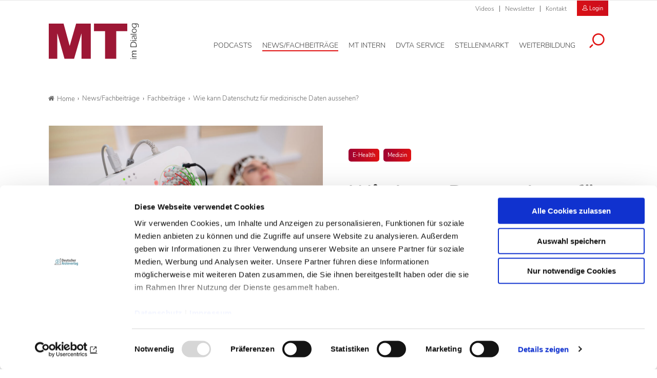

--- FILE ---
content_type: text/html; charset=utf-8
request_url: https://www.mtdialog.de/artikel/wie-kann-datenschutz-fuer-medizinische-daten-aussehen
body_size: 15206
content:
<!DOCTYPE html>
<html dir="ltr" lang="de-DE">
<head>

<meta charset="utf-8">
<!-- 
	- - - - - - - - - - - - - - - - - - - - - - - - - - - - - - - - - - - - - - - - - - - - - - - - - - - - -
	
	                                                   .:/+//-`        `-:/++/:`
	                                                `+yhhhhhhhhy+-  `:oyhhhhhhhhs:
	                                               .yhhhhhhhhhhhhhs+yhhhhhhhhhhhhh+
	yMMMMMN`  +MMMMMy   dMMMMM` dMMMMMMMMMMMMMd    shhhhhhhhhhhhhhhhhhhhhhhhhhhhhhh-
	 yMMMMN`  +MMMMMy   dMMMMm` dMMMMMMMMMMMMMd    hhhhhhhhhhhhhhhhhhhhhhhhhhhhhhhh/
	 .NMMMMo  dMMMMMM. -MMMMM/  dMMMMd             yhhhhhhhhhhhhhhhhhhhhhhhhhhhhhhh:
	  oMMMMN`-MMMMMMMs yMMMMm   dMMMMs             :hhhhhhhhhhhhhhhhhhhhhhhhhhhhhhs`
	  `mMMMMoyMMMMMMMN-MMMMM/   dMMMMNmmmmm+        /hhhhhhhhhhhhhhhhhhhhhhhhhhhhy.
	   /MMMMNNMMMsMMMMNMMMMd    dMMMMMMMMMM+         :yhhhhhhhhhhhhhhhhhhhhhhhhho`
	    dMMMMMMMN`dMMMMMMMM:    dMMMMh                .ohhhhhhhhhhhhhhhhhhhhhhy:`
	    -MMMMMMMy /MMMMMMMd     dMMMMs                  -shhhhhhhhhhhhhhhhhhy+`
	     yMMMMMM: `NMMMMMM:     dMMMMNddddddddy          `-ohhhhhhhhhhhhhhy+.
	     .NMMMMm   sMMMMMh      dMMMMMMMMMMMMMd            `-oyhhhhhhhhhy/.
	                                                          -oyhhhhhs/`
	                                                            .+yhs:`
	                                                              .:.
	           MMMMMMMMMMMMMMMM :NMMMMo   .mMMMMh` sMMMMMMMMMMMNd      hNMMMMMMMNdo    MMMMMMMMMMMMMs
	           mmmmmMMMMMNmmmmm  /MMMMM: `hMMMMd`  sMMMMMmmmmMMMMMs   MMMMMmdmNMMMMd   mmmmmNMMMMMMMs
	                dMMMMs        +MMMMN.sMMMMd.   sMMMMd    oMMMMM :MMMMM/`  -mMMMMs     -odMMMMNdo.
	                dMMMMo         oMMMMmMMMMm.    sMMMMd    oMMMMM +MMMMM     yMMMMd    yMMMMMMMd/`
	                dMMMMo          sMMMMMMMN.     sMMMMMmmmNMMMMN  +MMMMM     yMMMMd    -dMNmNMMMMd.
	                dMMMMo           yMMMMMN-      sMMMMMMMMMMNmy   +MMMMM     yMMMMd          hMMMMh
	                dMMMMo            MMMMMo       sMMMMm           /MMMMM.    dMMMMh  hhhhs   sMMMMN
	                dMMMMo            MMMMM+       sMMMMd           `mMMMMms+odMMMMM:  MMMMMy+sMMMMMs
	                dMMMMo            MMMMM+       sMMMMd            `yMMMMMMMMMMMm:   /mMMMMMMMMMNs
	                dMMMMo            MMMMM+       sMMMMd              .+ydmmmmho-      /sdmmmmmdy+`
	
	
	
	Auch unter der Haube geht’s bei uns mit Leidenschaft zu.
	© SCHAFFRATH ⋅|⋅ Deine TYPO3-Agentur ⋅|⋅ www.schaffrath.de/digital
	
	✔erfahren  ✔agil  ✔zertifiziert  ✔partnerschaftlich
	
	- - - - - - - - - - - - - - - - - - - - - - - - - - - - - - - - - - - - - - - - - - - - - - - - - - - - -

	This website is powered by TYPO3 - inspiring people to share!
	TYPO3 is a free open source Content Management Framework initially created by Kasper Skaarhoj and licensed under GNU/GPL.
	TYPO3 is copyright 1998-2026 of Kasper Skaarhoj. Extensions are copyright of their respective owners.
	Information and contribution at https://typo3.org/
-->


<link rel="shortcut icon" href="/typo3conf/ext/lns_sitepackage_mta/Resources/Public/Images/favicon.ico" type="image/vnd.microsoft.icon">
<title>Wie kann Datenschutz für medizinische Daten aussehen? - MT-Dialog</title>
<meta name="generator" content="TYPO3 CMS" />
<meta name="description" content="Beim Projekt „NEMO“ werden Anonymisierungsverfahren für medizinische Daten am Beispiel des Elektroenzephalogramms (EEG) erforscht." />
<meta name="keywords" content="EEG, Elektroenzephalogramm, NEMO, Nicht-Identifizierbarkeit von EEG-Daten und vergleichbaren Sensorsignalen aus medizinischer Versorgung für Open Science, Datenschutz, DSGVO, Datennutzung" />
<meta name="viewport" content="width=device-width, initial-scale=1.0001, minimum-scale=1.0001, maximum-scale=2.0001, user-scalable=yes" />
<meta name="robots" content="index, follow" />
<meta property="og:site_name" content="Fachzeitschrift für Medizinische Technologinnen &amp; Technologen" />
<meta property="og:title" content="Wie kann Datenschutz für medizinische Daten aussehen?" />
<meta property="og:type" content="article" />
<meta property="og:updated_time" content="2023-05-11T09:40:02+02:00" />
<meta property="og:description" content="Beim Projekt „NEMO“ werden Anonymisierungsverfahren für medizinische Daten am Beispiel des Elektroenzephalogramms (EEG) erforscht." />
<meta property="og:image" content="https://www.mtdialog.de/typo3conf/ext/lns_sitepackage_mta/Resources/Public/Images/socialmedia-placeholder-facebook.jpg" />
<meta name="twitter:title" content="Wie kann Datenschutz für medizinische Daten aussehen?" />
<meta name="twitter:description" content="Beim Projekt „NEMO“ werden Anonymisierungsverfahren für medizinische Daten am Beispiel des Elektroenzephalogramms (EEG) erforscht." />
<meta name="twitter:card" content="summary" />
<meta name="twitter:image" content="https://www.mtdialog.de/typo3conf/ext/lns_sitepackage_mta/Resources/Public/Images/socialmedia-placeholder-twitter.jpg" />
<meta name="twitter:type" content="article" />
<meta name="format-detection" content="telephone=no" />


<link rel="stylesheet" type="text/css" href="/typo3conf/ext/lns_sitepackage_mta/Resources/Public/Styles/Vendor/icon-fonts/font-awesome/5.11.2/all.css?1767364454" media="all">
<link rel="stylesheet" type="text/css" href="/typo3conf/ext/lns_sitepackage_mta/Resources/Public/Styles/Vendor/icon-fonts/font-icons/font-icons.css?1767364453" media="all">
<link rel="stylesheet" type="text/css" href="/typo3temp/assets/compressed/merged-9b4e933a51442ef3a1e8b45ce567f232-4866df3b3053574a45215a54425eba07.css?1767598834" media="all">


<script src="https://consent.cookiebot.com/uc.js?cbid=f469906c-11f7-4f01-a5ee-523c4c227d30&amp;blockingmode=auto&amp;culture=DE" type="text/javascript" async="async"></script>

<script>
/*<![CDATA[*/
/*cookie-consent*/
var tt = 'tm', tracking = false;
 /* Google tags */
function trackingInit() {  if (!tracking) {    var tm = document.createElement('script');    tm.src = 'https://www.googletagmanager.com/gtag/js?id=G-ZHQCRX2MND';    tm.async = true;    tm.defer = true;    document.head.appendChild(tm);    window.dataLayer = window.dataLayer || [];    function gtag(){dataLayer.push(arguments);}    gtag('js', new Date());    gtag('config', 'G-ZHQCRX2MND', { 'anonymize_ip': true });    tracking = true;  }}
window.addEventListener('CookiebotOnLoad', function() {  window.CookieConsent.mutateEventListeners = false;});function setConsent() {  if (typeof Cookiebot != 'undefined'  && Cookiebot.consent.statistics) {trackingInit();  }}window.addEventListener('CookiebotOnAccept', setConsent);setConsent()

/*]]>*/
</script>

<script data-cookieconsent="ignore" src="/typo3conf/ext/lns_sitepackage_mta/Resources/Public/Vendor/Jquery/jquery-2.2.2.min.js"></script>            <!-- Facebook Pixel Code -->
            <script type="text/plain" id="fb-track" data-cookieconsent="marketing">
                !function(f,b,e,v,n,t,s)
                {if(f.fbq)return;n=f.fbq=function(){n.callMethod?
                n.callMethod.apply(n,arguments):n.queue.push(arguments)};
                if(!f._fbq)f._fbq=n;n.push=n;n.loaded=!0;n.version='2.0';
                n.queue=[];t=b.createElement(e);t.async=!0;
                t.src=v;s=b.getElementsByTagName(e)[0];
                s.parentNode.insertBefore(t,s)}(window, document, 'script',
                'https://connect.facebook.net/en_US/fbevents.js');
                fbq('init', '1182073976291220');
                fbq('track', 'PageView');
            <!-- Block A -->
                if ((window.location.pathname.indexOf('/stellenmarkt') === 0) ||
                  (window.location.pathname.indexOf('/mt-next-steps') === 0) ||
                  (window.location.pathname === '/service/registrierung') ||
                  (window.location.pathname === '/service/registrierung/abonnement')) {
                  fbq('track', 'ViewContent');
                }
            <!-- Block B -->
                if (window.location.pathname === '/service/registrierung') {
                  if (document.querySelector('.message-0')) {
                    fbq('track', 'CompleteRegistration');
                  }
                }
            <!-- Block C -->
                if (window.location.pathname === '/service/kontakt/bestaetigung-der-kontaktanfrage') {
                  fbq('track', 'Lead');
                }
            <!-- Block D -->
                let iframe = document.getElementById('guestooFrame');
                if (iframe) {
                  iframe.addEventListener('load', function () {
                    let iframeDocument = iframe.contentDocument || iframe.contentWindow.document;
                    let button = iframeDocument.querySelector('button.frame-registerButton');
                    if (button) {
                      button.addEventListener('click', function () {
                        fbq('track', 'Schedule');
                      });
                    }
                  });
                }
            </script>
            <!-- End Facebook Pixel Code -->
<link rel="canonical" href="https://www.mtdialog.de/news/artikel/wie-kann-datenschutz-fuer-medizinische-daten-aussehen"/>
</head>
<body class=" subpage "> 

    <!-- Superbanner --><ins class="asm_async_creative" style="margin: 0 auto;max-width:728px;" data-asm-cdn="cdn.adspirit.de" data-asm-host="daev.adspirit.de"  data-asm-params="pid=274&gdpr_consent=[consentstring]"></ins><script src="//cdn.adspirit.de/adasync.min.js" async type="text/javascript"></script><!--
<ins class="reklame width-300 mobile" style="margin: 10px auto;" data-asm-params="pid=277"></ins>
--><amp-ad width=728 height=90 type="adspirit" data-asm-params="pid=274&amp;ord=[timestamp]&amp;gdpr_consent=[consentstring]" data-asm-host="daev.adspirit.de"></amp-ad><div class="clearfix"></div><a id="top" title="Beginn der Seite"></a><header class="header" data-type="sticky"><div class="metanavi clearfix hidden-xs hidden-sm hidden-md hidden-lg"><div class="container"><nav class="metanavigationlinks"><ul><li class=""><a href="/news-fachbeitraege/videos" target="_self">
                Videos
                </a></li><li class=""><a href="/newsletter" target="_self">
                Newsletter
                </a></li><li class=""><a href="/service/kontakt" target="_self">
                Kontakt
                </a></li></ul></nav><a class="header-login" href="/login"><div class="login-button"><i class="icon-user2"></i>
                        Login
                    </div></a><a class="lns-ads-administration-page" title="Zur Seite: Stellenmarkt Administration" href="/stellenmarkt-admin">
                Stellenmarkt Administration
            </a></div></div><div class="main-nav clearfix"><div class="container"><div class="flex"><div class="logoarea"><div class="logo-beside-navi"><a title="Zur Startseite" href="/"><img alt="Logo MT Dialog" src="/typo3conf/ext/lns_sitepackage_mta/Resources/Public/Images/Logo/MT-Dialog.svg" width="508" height="201" /></a></div></div><div class="flex"><div class="naviarea" id="mainmenu"><div id="lns-nav"><div class="main-menu-wrapper"><div class="logo-beside-navi inside-navigation hidden-xl"><a title="Zur Startseite" href="/"><img alt="Logo MT Dialog" src="/typo3conf/ext/lns_sitepackage_mta/Resources/Public/Images/Logo/MT-Dialog.svg" width="508" height="201" /></a></div><div class="hidden-xl"><a class="header-login" href="/login"><div class="login-button"><i class="icon-user2"></i>
                        Login
                    </div></a></div><div class="navi-searchfield hidden-xl "><div class="tx_solr"><div class="tx-solr-search-form"><form class="tx-solr-search-form-pi-results" method="get" action="/service/suche" accept-charset="utf-8" rel="nofollow"><fieldset><legend class="hidden-label">Suche</legend><label for="input-searchfield-mobile"><span class="hidden">Suche</span></label><input type="text" class="tx-solr-q lns-solr-livesearch" placeholder="Suche" autocomplete="off" name="q" id="input-searchfield-mobile" /><button class="btn btn-primary tx-solr-submit"><i class="icon-search"></i><span class="hidden">Suche</span></button></fieldset></form></div></div></div><nav class="main-menu"><ul class="lvl-0"><li class=" "><a href="/podcasts" aria-label="Podcasts, Hauptnavigation" target="_self"><span class="navi-text">Podcasts</span></a></li><li class="sub active"><a href="/news-fachbeitraege" aria-label="News/Fachbeiträge, Hauptnavigation" target="_self"><span class="navi-text">News/Fachbeiträge</span></a><ul class="lvl-1"><li class="sub-col "><a href="/news" aria-label="News, Untermenu" target="_self">News</a></li><li class="sub-col active highlighted"><a href="/fachbeitraege" aria-label="Fachbeiträge, Untermenu" target="_self">Fachbeiträge</a></li><li class="sub-col "><a href="/fachbeitraege/fachbeitraege-auf-englisch" aria-label="Fachbeiträge auf Englisch, Untermenu" target="_self">Fachbeiträge auf Englisch</a></li><li class="sub-col "><a href="/news-fachbeitraege/themen" aria-label="Themen, Untermenu" target="_self">Themen</a></li><li class="sub-col "><a href="/news-fachbeitraege/epaper" aria-label="ePaper, Untermenu" target="_self">ePaper</a></li><li class="sub-col "><a href="/news-fachbeitraege/videos" aria-label="Videos, Untermenu" target="_self">Videos</a></li><li class="text-wrap"><div class="news"><div class="categories-wrap"><ul class="category-filter frame-space-before-s"><li><a href="/news-fachbeitraege/bildgebende-verfahren">Bildgebende Verfahren
					</a></li><li><a href="/news-fachbeitraege/strahlentherapie">Strahlentherapie
					</a></li><li><a href="/news-fachbeitraege/nuklearmedizin">Nuklearmedizin
					</a></li><li><a href="/news-fachbeitraege/strahlenschutz">Strahlenschutz
					</a></li><li><a href="/news-fachbeitraege/management">Management
					</a></li><li><a href="/news-fachbeitraege/sonstiges">Sonstiges
					</a></li><li><a href="/news-fachbeitraege/veterinaermedizin">Veterinärmedizin
					</a></li><li><a href="/news-fachbeitraege/lebensmittelanalytik">Lebensmittelanalytik
					</a></li><li><a href="/news-fachbeitraege/funktionsdiagnostik">Funktionsdiagnostik
					</a></li><li><a href="/news-fachbeitraege/laboratoriumsmedizin">Laboratoriumsmedizin
					</a></li></ul><ul class="category-filter-children"></ul></div></div><div class="clearfix"></div></li></ul></li><li class=" "><a href="/mt-intern" aria-label="MT intern, Hauptnavigation" target="_self"><span class="navi-text">MT intern</span></a></li><li class="sub "><a href="/dvta-service/rechtsprechstunde" aria-label="DVTA Service, Hauptnavigation" target="_self"><span class="navi-text">DVTA Service</span></a><ul class="lvl-1"><li class="sub-col "><a href="/dvta-service/rechtsprechstunde" aria-label="Rechtsprechstunde, Untermenu" target="_self">Rechtsprechstunde</a></li><li class="sub-col "><a href="/dvta-service/ansprechpartner" aria-label="Ansprechpartner, Untermenu" target="_self">Ansprechpartner</a></li><li class="sub-col "><a href="https://www.dvta.de/infos-zur-dvta-mitgliedschaft" aria-label="Mitglied werden, Untermenu" target="_blank">Mitglied werden</a></li><li class="sub-col "><a href="https://www.dvta.de/" aria-label="DVTA-Homepage, Untermenu" target="_blank">DVTA-Homepage</a></li><li class="sub-col "><a href="https://dvta.de/schulfinder" aria-label="Zum DVTA Schulfinder, Untermenu" target="_blank">Zum DVTA Schulfinder</a></li><li class="text-wrap"><div class="most-search"><div class="lns-sitepackage frame frame-default frame-type-textmedia frame-layout-0    default-margin"><div class="lns-sitepackage ce-textmedia ce-textpic ce-right ce-intext clearfix"><div class="ce-bodytext"><p><strong>Meistgesucht</strong></p><ul><li><a href="/dvta-service/rechtsprechstunde" target="_self" class="internal-link">Arbeitsrecht</a></li><li><a href="https://www.dvta.de/infos-zur-dvta-mitgliedschaft" target="_blank" class="internal-link" rel="noreferrer">Mitglied DVTA</a></li><li><a href="https://dvta.de/bundesvorstand" target="_blank" class="external-link" rel="noreferrer">DVTA-Bundesvorstand</a></li></ul></div></div><div class="clearfix"></div></div></div></li></ul></li><li class="sub "><a href="/stellenmarkt" aria-label="Stellenmarkt, Hauptnavigation" target="_self"><span class="navi-text">Stellenmarkt</span></a><ul class="lvl-1"><li class="sub-col "><a href="/stellenmarkt" aria-label="Alle Stellenanzeigen, Untermenu" target="_self">Alle Stellenanzeigen</a></li><li class="sub-col "><a href="/stellenmarkt/arbeitgeber-stellen-sich-vor" aria-label="Arbeitgeber stellen sich vor, Untermenu" target="_self">Arbeitgeber stellen sich vor</a></li><li class="sub-col "><a href="/stellenmarkt/anzeigenaufgabe" aria-label="Anzeigenaufgabe, Untermenu" target="_self">Anzeigenaufgabe</a></li><li class="text-wrap"><div class="most-search"><div class="lns-sitepackage frame frame-default frame-type-textmedia frame-layout-0    default-margin"><div class="lns-sitepackage ce-textmedia ce-textpic ce-right ce-intext clearfix"><div class="ce-bodytext"><p><strong>Meistgesucht</strong></p><ul><li><a href="/stellenmarkt/anzeigenaufgabe" target="_self" class="internal-link">Stellenaufgeben</a></li><li><a href="/stellenmarkt" target="_self" class="internal-link">Stellenangebote</a></li><li><a href="/service/preisinformationen" target="_self" class="internal-link">Preisinformationen</a></li><li><a href="/stellenmarkt/arbeitgeber-stellen-sich-vor" target="_self" class="internal-link">Arbeitgeber</a></li></ul></div></div><div class="clearfix"></div></div></div></li></ul></li><li class="sub "><a href="/weiterbildung" aria-label="Weiterbildung, Hauptnavigation" target="_self"><span class="navi-text">Weiterbildung</span></a><ul class="lvl-1"><li class="sub-col "><a href="/weiterbildung/credit-tests" aria-label="Credit Tests, Untermenu" target="_self">Credit Tests</a></li><li class="sub-col "><a href="/weiterbildung/englisch-fuer-mt" aria-label="Englisch für MT, Untermenu" target="_self">Englisch für MT</a></li><li class="sub-col "><a href="https://dvta.de/fortbildung/fortbildungen" aria-label="DVTA-Termine, Untermenu" target="_blank">DVTA-Termine</a></li><li class="sub-col "><a href="/weiterbildung/fortbildung-diw-mta" aria-label="Fortbildung DIW-MTA, Untermenu" target="_self">Fortbildung DIW-MTA</a></li><li class="text-wrap"><div class="most-search"><div class="lns-sitepackage frame frame-default frame-type-textmedia frame-layout-0    default-margin"><div class="lns-sitepackage ce-textmedia ce-textpic ce-right ce-intext clearfix"><div class="ce-bodytext"><p><strong>Meistgesucht</strong></p><ul><li><a href="/weiterbildung/credit-tests/faq" target="_self" class="internal-link">&nbsp;FAQ Credit Tests&nbsp;</a></li><li><a href="/weiterbildung/credit-tests" target="_self" class="internal-link">Zertifikat</a></li></ul></div></div><div class="clearfix"></div></div></div></li></ul></li><li class="search"><button aria-label="Suche öffnen" data-type="toggle" data-dest=".toggle-searchfield-wrap"><i class="icon-search"></i></button></li></ul></nav><div class="metanavi clearfix hidden-lg hidden-xl"><div class="container"><nav class="metanavigationlinks"><ul><li class=""><a href="/news-fachbeitraege/videos" target="_self">
                Videos
                </a></li><li class=""><a href="/newsletter" target="_self">
                Newsletter
                </a></li><li class=""><a href="/service/kontakt" target="_self">
                Kontakt
                </a></li></ul></nav></div></div></div></div><div class="lns-nav-trigger menu-trigger"><div class="bars"></div><div class="bars"></div><div class="bars"></div></div><div class="lns-nav-trigger lns-nav-close-overlay"></div></div></div></div></div><div class="searchfield-wrapper toggle-searchfield-wrap hidden"><div class="container"><div class="tx_solr"><div class="tx-solr-search-form"><form class="tx-solr-search-form-pi-results" method="get" action="/service/suche" accept-charset="utf-8" rel="nofollow"><fieldset><legend class="hidden-label">Suche</legend><label for="input-searchfield-desktop"><span class="hidden">Suche</span></label><input type="text" class="tx-solr-q lns-solr-livesearch" placeholder="Suche" autocomplete="off" name="q" id="input-searchfield-desktop" /><button class="btn btn-primary tx-solr-submit"><i class="icon-search"></i><span class="hidden">Suche</span></button></fieldset></form></div></div></div></div></div></header><main id="content"><div class="main"><div class="billboard-930" style="text-align:center"><!-- Livesystem Werbeflächen Billboard --><!--
  	<ins class="reklame width-930 desktop-960" data-asm-params="pid=275"></ins>
--><ins class="asm_async_creative" style="display:block;width:825px; text-align:left; text-decoration:none;margin: 0 auto 20px auto;" data-asm-cdn="cdn.adspirit.de" data-asm-host="daev.adspirit.de"  data-asm-params="pid=275&gdpr_consent=[consentstring]"></ins><script src="//cdn.adspirit.de/adasync.min.js" async type="text/javascript"></script><amp-ad width=825 height=250 type="adspirit" data-asm-params="pid=275&amp;ord=[timestamp]&amp;gdpr_consent=[consentstring]" data-asm-host="daev.adspirit.de"></amp-ad></div><div class="clearfix"></div><div class="breadcrumbarea container clearfix"><ul itemscope itemtype="http://schema.org/BreadcrumbList"><li class="home"><a href="/" title="Link zur Seite MT-Dialog"><i class="icon-home2"></i>Home</a></li><li itemscope itemtype="http://schema.org/ListItem" itemprop="itemListElement"><a href="/news-fachbeitraege" title="Link zur Seite News/Fachbeiträge" itemscope itemtype="http://schema.org/Thing" itemprop="item" itemid="/news-fachbeitraege"><span itemprop="name">News/Fachbeiträge</span></a><meta itemprop="position" content="1" /></li><li itemscope itemtype="http://schema.org/ListItem" itemprop="itemListElement"><a href="/fachbeitraege" title="Link zur Seite Fachbeiträge" itemscope itemtype="http://schema.org/Thing" itemprop="item" itemid="/fachbeitraege"><span itemprop="name">Fachbeiträge</span></a><meta itemprop="position" content="2" /></li><li itemscope itemtype="http://schema.org/ListItem" itemprop="itemListElement"><span itemscope itemtype="http://schema.org/Thing" itemprop="item" itemid="/artikel/wie-kann-datenschutz-fuer-medizinische-daten-aussehen"><span itemprop="name">Wie kann Datenschutz für medizinische Daten aussehen?</span></span><meta itemprop="position" content="3" /></li></ul></div><div class="main-content" id="maincontent"><div class="contentcolumn"><!--TYPO3SEARCH_begin--><div class="   container default-margin"><div class="news newsdetail"><article class="article"><div class="main-article"><div class="flex-wrapper"><div class="news-header-wrap  "><div class="inner"><div class="categorie-wrap"><span class="category"><a href="/news-fachbeitraege/themen/themenkategorie/e-health">E-Health</a></span><span class="category"><a title="Medizin" href="/fachbeitraege/medizin">Medizin
                    </a></span></div><h1><span>Wie kann Datenschutz für medizinische Daten aussehen?</span></h1><div class="subtitle">Projekt für EEG-Daten</div><div class="meta-info"><span class="date"><time datetime="2023-05-11">
                    11.05.23
                </time></span><span class="author">lz</span></div></div></div><div class="news-image-wrap big "><figure class="image with-description"><div class="transition-wrap"><a href="/fileadmin/_processed_/4/2/csm_EEG_Datenschutz_a118044f6a.jpg" title="EEG_Datenschutz.jpg" class="lightbox"><div class="lns-image-ratio lns-image-ratio-16-9 fit-cover"><img title="EEG_Datenschutz.jpg" alt="Wie kann Datenschutz für EEG-Daten aussehen?" data-src="/fileadmin/_processed_/4/2/csm_EEG_Datenschutz_b0fedad74c.jpg" data-srcset="/fileadmin/_processed_/4/2/csm_EEG_Datenschutz_f7e5c53515.jpg 550w, /fileadmin/_processed_/4/2/csm_EEG_Datenschutz_4a730f5cd9.jpg 700w, /fileadmin/_processed_/4/2/csm_EEG_Datenschutz_74fe9fefae.jpg 950w, /fileadmin/_processed_/4/2/csm_EEG_Datenschutz_279d9e8f81.jpg 755w, /fileadmin/_processed_/4/2/csm_EEG_Datenschutz_b0fedad74c.jpg 1100w" width="1100" height="618" src="data:," loading="lazy" class=" fit-cover" /><div class="lightbox-icon"><i class="icon-resize-full"></i></div></div></a><figcaption><span class="image-caption"><span class="copyright">© romaset/stock.adobe.com</span></span></figcaption></div></figure></div></div><div class="flex"><div class="teaser-col"><div class="teaser-col-inner"><div class="hidden-xs hidden-sm hidden-md"></div><div class=" lns-newsletter-box   default-margin"><div class="backgroundimage-wrap"><figure><img src="/typo3conf/ext/lns_sitepackage_mta/Resources/Public/Images/lnsnewsletterbox-background-image.png" width="550" alt="" class="fit-cover" /></figure></div><div class="text-wrap"><div class="h3">Newsletter&shy;anmeldung</div><p>
        Bleiben Sie auf dem Laufenden. Der MT-Dialog-Newsletter informiert Sie jede Woche kostenfrei über die wichtigsten Branchen-News, aktuelle Themen und die neusten Stellenangebote.
    </p><form class="layout_form cr_form cr_font form" action="https://seu1.cleverreach.com/f/62156-222518/wcs/" method="post" target="_blank"><fieldset><legend class="hidden-label">Formularfelder Newsletteranmeldung</legend><div class="cr_body cr_page cr_font formbox"><div class="editable_content"><div id="4728451" rel="email" class="cr_ipe_item ui-sortable musthave" ><label for="text4728451">E-Mail-Adresse</label><input id="text4728451" name="email" value="" type="text" /></div><div id="4728458" rel="checkbox" class="cr_ipe_item ui-sortable musthave privacy" ><div><input id="datenschutz.4728458" class="cr_ipe_checkbox" name="1184524[]" value="Ich habe die Hinweise zum Datenschutz gelesen." type="checkbox"  /><label for="datenschutz.4728458" class="itemname">Ich habe die Hinweise zum <a href="/datenschutz" target="_blank" style="color:white;text-decoration:underline;">Datenschutz</a> gelesen.*</label></div></div><div id="4728453" rel="button" class="cr_ipe_item ui-sortable submit_container" ><button type="submit" class="cr_button btn btn-white fullwidth">Newsletter abonnieren</button></div><p class="small">
                    * Pflichtfeld
                </p></div></div></fieldset></form></div><div class="clearfix"></div></div></div></div><div class="news-text-wrap sticky-maxelement"><div class="intro-text">
            Medizinische Daten sind hochsensibel und sollten nicht in die falschen Hände geraten. Beim Projekt „NEMO“ werden Anonymisierungsverfahren für diese Daten am Beispiel des Elektroenzephalogramms (EEG) erforscht.
        </div><div class="news-image-wrap-videos big "></div><div class="ce-bodytext"><p>Der umfangreiche Schutz von Daten von Patientinnen und Patienten in Europa hat sowohl Vor- als auch Nachteile. Auf der einen Seite werden damit <strong>Patientenrechte geschützt, </strong>auf der anderen Seite bedeutet dies jedoch oft, dass sie in der <strong>medizinischen Forschung nur eingeschränkt nutzbar sind. </strong>Das neu gestartete Projekt <strong>„NEMO“,</strong> das von Fraunhofer IDMT koordiniert wird, untersucht nun am <strong>Beispiel von EEG-Daten aus Schlafmonitoring-Systemen,</strong> inwieweit Personen durch Biosignale eindeutig identifizierbar sind. Anschließend sollen Anonymisierungsverfahren entwickelt werden, die einen datenschutzkonformen Einsatz in Forschung und Entwicklung zulassen.</p><h2>Medizinische Daten sind begehrt</h2><p>Für die wissenschaftliche Forschung haben medizinische Daten einen hohen Wert. Um neue Erkenntnisse über Erkrankungen zu gewinnen und medizinische Technologien weiterzuentwickeln, müssen zahlreiche Daten aufgezeichnet und analysiert werden. Doch es gibt auch Risiken. Insbesondere Biosignale können durch sogenannte <strong>Re-Identifizierungsanalysen</strong> Rückschlüsse auf einzelne Personen ermöglichen und potenziell sensible Informationen über sie preisgeben. Aus diesem Grund ist die Nutzung von personenbezogenen Daten durch die <strong>Datenschutzgrundverordnung (DSGVO) streng geregelt. </strong>Das Konsortium des neu gestarteten Projekts „NEMO“ (Nicht-Identifizierbarkeit von EEG-Daten und vergleichbaren Sensorsignalen aus medizinischer Versorgung für Open Science) will in den kommenden drei Jahren untersuchen, inwieweit durch EEG-Daten eine Person eindeutig identifiziert werden kann. Im Anschluss soll es sich mit technischen Lösungen zur Anonymisierung beschäftigen. Damit soll eine Identifizierung verhindert werden. Aber gleichzeitig soll die Nutzbarkeit der Daten für wissenschaftliche Fragestellungen erhalten bleiben.</p><h2>Nutzung von Elektroenzephalogrammen als Beispiel</h2><p>Beispielhaft für Biosignaldaten betrachtet das Projektkonsortium Elektroenzephalogramme, die im Schlaf aufgezeichnet werden. Der Oldenburger Standort des Fraunhofer-Instituts für Digitale Medientechnologie IDMT koordiniert das Vorhaben „NEMO“ und forscht seit vielen Jahren an der mobilen EEG-Erfassung, insbesondere auch für den Einsatz in der Schlafforschung. „Aktuelle Publikationen deuten darauf hin, dass personenbeziehbare Merkmale aus einem EEG extrahiert werden können und so ein Potential zur Re-Identifizierung gegeben ist. Zugleich lassen sich aus den Daten relevante Informationen zum Gesundheitszustand ableiten und zukünftig möglicherweise auch Marker zur Früherkennung von Krankheiten. Auch im Consumer-Bereich finden sich mittlerweile Geräte, die EEG-Daten erheben, was die besondere Relevanz von Datenschutz in unserem Projekt ‚NEMO‘ unterstreicht“, erläutert Dr. Insa Wolf, Gruppenleiterin Mobile Neurotechnologien.</p><h2>Algorithmen für die Anonymisierung von EEG-Daten</h2><p>Im Projekt sollen die Oldenburger Expertinnen und Experten ihre neurophysiologische Expertise bei der E<strong>rkennung einzelner Phasen und Ereignisse im Schlaf</strong> einbringen. Außerdem werden die genauen <strong>Anforderungen an EEG-Daten aus Sicht der Forschung identifiziert. </strong>Ihre Kolleginnen und Kollegen am Ilmenauer Standort des Fraunhofer IDMT erforschen und entwickeln seit Jahren Verfahren für Datensicherheit und technischen Datenschutz, wie zum Beispiel zur Anonymisierung von Audiodaten. Sie sollen das notwendige Know-how einbringen, um Verfahren zu entwickeln, mit denen die <strong>Risiken einer Re-Identifizierung bei EEG-Daten quantifiziert werden können. </strong>Auf dieser Basis werden sie anschließend <strong>neue Algorithmen für die Anonymisierung von EEG-Daten</strong> entwickeln.</p><h2>Untersuchung verschiedener Datenschutztechnologien</h2><p>„Unser Ziel ist es, Verfahren zu entwickeln, die einerseits eine unbeabsichtigte Preisgabe von Identitäten und sensiblen Informationen verhindern, andererseits aber eine möglichst unbeeinträchtigte Analyse und Nutzung der Schlafdaten ermöglichen. Dazu werden wir verschiedene Datenschutztechnologien für die Anwendung auf EEG-Daten untersuchen, auch unsere Verfahren zur Anonymisierung von Audiodaten. Wenn wir erfolgreich sind, können die Ergebnisse <strong>auch für vergleichbare Biosignaldaten und andere Gebiete der Gesundheitsforschung äußerst hilfreich sein“, </strong>sagt Patrick Aichroth, der die Gruppe Mediendistribution und Sicherheit am Fraunhofer IDMT in Ilmenau leitet.</p><h2>Klinische und medizinische Sicht durch CAU und UKSH</h2><p>Die klinische und medizinische Sicht auf die Projektthemen bringen die Christian-Albrechts-Universität zu Kiel (CAU) und das Universitätsklinikum Schleswig-Holstein Campus Kiel (UKSH) ein. Sie sollen darüber hinaus wichtige Schlafdaten für die Entwicklung der Algorithmen und deren Evaluation bereitstellen. Die Ascora GmbH aus Ganderkesee übernimmt im Projekt die Entwicklung einer <strong>anwendungsbezogenen Plattform. </strong>Diese soll auf den entwickelten Anonymisierungs-Algorithmen aufbauen und der Datenexploration und -analyse sowie als Proof-of-Concept dienen. Sie soll Nutzerinnen und Nutzer in den Anonymisierungsprozess einbinden und ihnen Wirkungsweise und Mehrwert der eingesetzten Anonymisierungsvarianten deutlich machen.</p><h2>Technische Infrastruktur im Sinne von „Open Data“ geplant</h2><p>Im Projekt „NEMO“ werden also sowohl die Anforderungen des Datenschutzes als auch der Bedarf an verwendbaren Daten in Forschung und Entwicklung berücksichtigt. Konkrete Risikoszenarien sollen sichtbar gemacht und Anonymisierungsverfahren im sensiblen Feld der Gesundheitsdaten erprobt werden. Durch eine <strong>technische Infrastruktur im Sinne von „Open Data“ </strong>sollen die Grundlagen für eine umfassende Nutzung von sicheren Gesundheitsdaten in Forschung und Entwicklung geschaffen werden.</p><table border="2" class="contenttable"><tbody><tr><td style="border-color:#000000"><p><strong>Zusammenfassung:</strong></p><ul><li>Bei der Nutzung von medizinischen Daten sollen Patientenrechte geschützt werden.</li><li>Auf der anderen Seite sollen sie auch in der medizinischen Forschung genutzt werden können.</li><li>Das Projekt NEMO soll mithilfe von EEG-Daten prüfen, inwieweit Personen durch Biosignale eindeutig identifizierbar sind.</li><li>In einem zweiten Schritt sollen Anonymisierungsverfahren entwickelt werden, die einen datenschutzkonformen Einsatz der Daten in Forschung und Entwicklung zulassen.</li></ul></td></tr></tbody></table><p><em>Quelle: idw/Fraunhofer IDMT</em></p></div><div class="hidden-xl hidden-xxl hidden-lg"></div><p class="h5">
        Artikel teilen
    </p><div class="socialmedia-sharing-wrap"><ul class="sharing-list"><li class="socialmedia-icon"><a href="#" class="social-icon si-facebook" onclick="window.open('https://www.facebook.com/sharer/sharer.php?u='+encodeURIComponent(location.href)+ '&amp;title='+encodeURIComponent(document.title)); return false;"><i class="icon-facebook"></i></a></li><li class="socialmedia-icon"><a href="#" class="social-icon si-twitter" onclick="window.open('https://twitter.com/intent/tweet?url='+encodeURIComponent(location.href)+'&text='+encodeURIComponent(document.title)); return false;"><svg version="1.1" id="Ebene_1" xmlns="http://www.w3.org/2000/svg" xmlns:xlink="http://www.w3.org/1999/xlink" x="0px" y="0px"
                             viewBox="0 0 48.9 50" style="enable-background:new 0 0 48.9 50;" xml:space="preserve"><path class="st0" d="M29.1,21.2L47.3,0H43L27.2,18.4L14.6,0H0l19.1,27.8L0,50h4.3L21,30.6L34.4,50h14.6L29.1,21.2L29.1,21.2z
	 M23.2,28l-1.9-2.8L5.9,3.2h6.6L24.9,21l1.9,2.8L43,46.9h-6.6L23.2,28L23.2,28z"/></svg></a></li><li class="socialmedia-icon"><a href="#" class="social-icon si-xing" onclick="window.open('https://www.xing.com/spi/shares/new?url='+encodeURIComponent(location.href)+'&text='+encodeURIComponent(document.title)); return false;"><i class="icon-xing"></i></a></li><li class="socialmedia-icon"><a href="#" class="social-icon si-print" onclick="window.print(); return false;" target="_blank"><i class="icon-print"></i></a></li></ul></div><div class="news-backlink-wrap frame-space-before-s hidden-print"><a href="javascript:history.back();" title="zurück zur Übersicht" class="history-back-link"><i class="icon-line-reply"></i> Zur Übersicht
    </a></div></div></div></div><div class="clearfix"></div><div class="newslist news-related-wrap frame-space-before-l"><h2>Das könnte Sie auch interessieren:</h2><div class="newslist-flex-wrap"><div class="newslist-columns-3 news-item news-related"><article class="article with-newsimage"><a class="newsitem-link" title="Datenschutz bei Gesundheits-Apps" target="_self" href="/artikel/datenschutz-bei-gesundheits-apps"><div class="news-image-wrap"><figure><div class="transition-wrap"><div class="image-height lns-image-ratio lns-image-ratio-16-9"><img title="Fotolia_90017124_Ftiness-Tracker_Peter_Atkins.jpg" alt="Gesundheits-Apps" data-src="/fileadmin/_processed_/f/e/csm_Fotolia_90017124_Ftiness-Tracker_Peter_Atkins_f40db3b5d5.jpg" data-srcset="/fileadmin/_processed_/f/e/csm_Fotolia_90017124_Ftiness-Tracker_Peter_Atkins_45fd98ef19.jpg 320w, /fileadmin/_processed_/f/e/csm_Fotolia_90017124_Ftiness-Tracker_Peter_Atkins_e8d78647b0.jpg 400w, /fileadmin/_processed_/f/e/csm_Fotolia_90017124_Ftiness-Tracker_Peter_Atkins_43d8c4a6f6.jpg 350w, /fileadmin/_processed_/f/e/csm_Fotolia_90017124_Ftiness-Tracker_Peter_Atkins_f40db3b5d5.jpg 390w" width="390" height="220" src="data:," loading="lazy" class=" fit-cover" /></div></div></figure></div><div class="news-text-wrap"><div class="inner-wrap"><div class="meta-info"><span class="date"><time datetime="2016-06-07">
                    07.06.16
                </time></span><span class="author">Kli</span></div><div class="h2">Datenschutz bei Gesundheits-Apps</div><div class="subtitle">Bundesärztekammer unterstützt Vorstoß der Bundesregierung</div><div class="teasertext-wrap"><div class="crop-100"><p>
                            
                                Bundesgesundheitsminister Hermann Gröhe (CDU) will sich für mehr Datensicherheit bei Smartphone-Apps&hellip;

                        </p></div></div></div></div></a></article></div><div class="newslist-columns-3 news-item news-related"><article class="article with-newsimage"><a class="newsitem-link" title="EU-Datenschutzgrundverordnung" target="_self" href="/artikel/eu-datenschutzgrundverordnung-1"><div class="news-image-wrap"><figure><div class="transition-wrap"><div class="image-height lns-image-ratio lns-image-ratio-16-9"><img title="Gesundheitspolitik" alt="EU-Datenschutzgrundverordnung" data-src="/fileadmin/_processed_/6/d/csm_Titelbild_Datenschutz-Grundverordnung_af169b4437.jpg" data-srcset="/fileadmin/_processed_/6/d/csm_Titelbild_Datenschutz-Grundverordnung_53e25376ea.jpg 320w, /fileadmin/_processed_/6/d/csm_Titelbild_Datenschutz-Grundverordnung_f2228019cf.jpg 400w, /fileadmin/_processed_/6/d/csm_Titelbild_Datenschutz-Grundverordnung_ac454f758e.jpg 350w, /fileadmin/_processed_/6/d/csm_Titelbild_Datenschutz-Grundverordnung_af169b4437.jpg 390w" width="390" height="220" src="data:," loading="lazy" class=" fit-cover" /></div></div></figure></div><div class="news-text-wrap"><div class="inner-wrap"><div class="meta-info"><span class="date"><time datetime="2018-04-05">
                    05.04.18
                </time></span><span class="author">Gisela Klinkhammer</span></div><div class="h2">EU-Datenschutzgrundverordnung</div><div class="subtitle">Chancen und Risiken für das Gesundheitswesen</div><div class="teasertext-wrap"><div class="crop-100"><p>
                            
                                Die europäische Datenschutzgrundverordnung (EU-DSGVO) tritt am 25. Mai 2018 in Kraft. Durch die&hellip;

                        </p></div></div></div></div></a></article></div><div class="newslist-columns-3 news-item news-related"><article class="article with-newsimage"><a class="newsitem-link" title="Mängel bei IT-Sicherheit und Datenschutz" target="_self" href="/artikel/maengel-bei-it-sicherheit-und-datenschutz"><div class="news-image-wrap"><figure><div class="transition-wrap"><div class="image-height lns-image-ratio lns-image-ratio-16-9"><img title="seb-ra-iStock-513646278.gif" alt="Digitalisierung" data-src="/fileadmin/user_upload/Bilder/Digitalisierung/seb-ra-iStock-513646278.gif" width="390" height="220" src="data:," loading="lazy" class=" fit-cover" /></div></div></figure></div><div class="news-text-wrap"><div class="inner-wrap"><div class="meta-info"><span class="date"><time datetime="2018-11-08">
                    08.11.18
                </time></span><span class="author">Kli</span></div><div class="h2">Mängel bei IT-Sicherheit und Datenschutz</div><div class="subtitle">Digitalisierung</div><div class="teasertext-wrap"><div class="crop-100"><p>
                            
                                Durch die fortschreitende Digitalisierung entstehen neue Herausforderungen in Bezug auf die&hellip;

                        </p></div></div></div></div></a></article></div><div class="newslist-columns-3 news-item news-related"><article class="article with-newsimage"><a class="newsitem-link" title="Kann Malware CT-/MRT-Scans manipulieren?" target="_self" href="/artikel/kann-malware-ct-mrt-scans-manipulieren"><div class="news-image-wrap"><figure><div class="transition-wrap"><div class="image-height lns-image-ratio lns-image-ratio-16-9"><img title="Scan_DVTA_Eisele.jpg" alt="CT-/MRT-Scans manipulieren" data-src="/fileadmin/_processed_/1/6/csm_Scan_DVTA_Eisele_c35538235c.jpg" data-srcset="/fileadmin/_processed_/1/6/csm_Scan_DVTA_Eisele_f94aaa4154.jpg 320w, /fileadmin/_processed_/1/6/csm_Scan_DVTA_Eisele_af3992c7a1.jpg 400w, /fileadmin/_processed_/1/6/csm_Scan_DVTA_Eisele_b22ca5c897.jpg 350w, /fileadmin/_processed_/1/6/csm_Scan_DVTA_Eisele_c35538235c.jpg 390w" width="390" height="220" src="data:," loading="lazy" class=" fit-cover" /></div></div></figure></div><div class="news-text-wrap"><div class="inner-wrap"><div class="meta-info"><span class="date"><time datetime="2019-04-04">
                    04.04.19
                </time></span><span class="author">lz</span></div><div class="h2">Kann Malware CT-/MRT-Scans manipulieren?</div><div class="subtitle">Risiko der Digitalisierung</div><div class="teasertext-wrap"><div class="crop-100"><p>
                            
                                Wie die Washington Post berichtet, haben Forscher in Israel eine Malware (Schadprogramm) entwickelt,&hellip;

                        </p></div></div></div></div></a></article></div><div class="newslist-columns-3 news-item news-related"><article class="article with-newsimage"><a class="newsitem-link" title="Forschung: Bioproben und Patientendaten besser nutzen" target="_self" href="/artikel/forschung-bioproben-und-patientendaten-besser-nutzen"><div class="news-image-wrap"><figure><div class="transition-wrap"><div class="image-height lns-image-ratio lns-image-ratio-16-9"><img title="Daten_tournee_Fotolia.jpg" alt="Bioproben und Patientendaten besser nutzen" data-src="/fileadmin/_processed_/0/d/csm_Daten_tournee_Fotolia_e466c8cba3.jpg" data-srcset="/fileadmin/_processed_/0/d/csm_Daten_tournee_Fotolia_ddea2674ae.jpg 320w, /fileadmin/_processed_/0/d/csm_Daten_tournee_Fotolia_ba02ebd425.jpg 400w, /fileadmin/_processed_/0/d/csm_Daten_tournee_Fotolia_8a24ece07a.jpg 350w, /fileadmin/_processed_/0/d/csm_Daten_tournee_Fotolia_e466c8cba3.jpg 390w" width="390" height="220" src="data:," loading="lazy" class=" fit-cover" /></div></div></figure></div><div class="news-text-wrap"><div class="inner-wrap"><div class="meta-info"><span class="date"><time datetime="2021-05-03">
                    03.05.21
                </time></span><span class="author">lz</span></div><div class="h2">Forschung: Bioproben und Patientendaten besser nutzen</div><div class="subtitle">Projekt ABIDE_MI</div><div class="teasertext-wrap"><div class="crop-100"><p>
                            
                                Das Projekt ABIDE_MI verknüpft zentrale Forschungsdateninfrastrukturen. Ziel des Projekts ist es,&hellip;

                        </p></div></div></div></div></a></article></div><div class="newslist-columns-3 news-item news-related"><article class="article with-newsimage"><a class="newsitem-link" title="Maximaler Datenschutz in der Krebsforschung" target="_self" href="/artikel/maximaler-datenschutz-in-der-krebsforschung"><div class="news-image-wrap"><figure><div class="transition-wrap"><div class="image-height lns-image-ratio lns-image-ratio-16-9"><img title="AdobeStock_90394414.gif" alt="Datenschutz" data-src="/fileadmin/user_upload/Bilder/Datenschutz/AdobeStock_90394414.gif" width="390" height="220" src="data:," loading="lazy" class=" fit-cover" /></div></div></figure></div><div class="news-text-wrap"><div class="inner-wrap"><div class="meta-info"><span class="date"><time datetime="2019-05-07">
                    07.05.19
                </time></span><span class="author">Kli</span></div><div class="h2">Maximaler Datenschutz in der Krebsforschung</div><div class="subtitle">Neues IT-Verfahren</div><div class="teasertext-wrap"><div class="crop-100"><p>
                            
                                Wissenschaftler am Klinikum der LMU München und der Charité Universitätsmedizin Berlin haben&hellip;

                        </p></div></div></div></div></a></article></div></div></div><script type="application/ld+json">{
    "@context": "http://schema.org",
    "@type": "Article",
    "datePublished": "2023-05-11",
    "dateModified": "2023-05-11",
    "headline": "Wie kann Datenschutz f\u00fcr medizinische Daten aussehen?",
    "description": "Medizinische Daten sind hochsensibel und sollten nicht in die falschen H\u00e4nde geraten. Beim Projekt \u201eNEMO\u201c werden Anonymisierungsverfahren f\u00fcr diese Daten am Beispiel des Elektroenzephalogramms (EEG) erforscht.",
    "articleBody": "<p>Der umfangreiche Schutz von Daten von Patientinnen und Patienten in Europa hat sowohl Vor- als auch Nachteile. Auf der einen Seite werden damit <strong>Patientenrechte gesch\u00fctzt, </strong>auf der anderen Seite bedeutet dies jedoch oft, dass sie in der <strong>medizinischen Forschung nur eingeschr\u00e4nkt nutzbar sind. </strong>Das neu gestartete Projekt <strong>\u201eNEMO\u201c,</strong> das von Fraunhofer IDMT koordiniert wird, untersucht nun am <strong>Beispiel von EEG-Daten aus Schlafmonitoring-Systemen,</strong> inwieweit Personen durch Biosignale eindeutig identifizierbar sind. Anschlie\u00dfend sollen Anonymisierungsverfahren entwickelt werden, die einen datenschutzkonformen Einsatz in Forschung und Entwicklung zulassen.</p>\r\n<h2>Medizinische Daten sind begehrt</h2>\r\n<p>F\u00fcr die wissenschaftliche Forschung haben medizinische Daten einen hohen Wert. Um neue Erkenntnisse \u00fcber Erkrankungen zu gewinnen und medizinische Technologien weiterzuentwickeln, m\u00fcssen zahlreiche Daten aufgezeichnet und analysiert werden. Doch es gibt auch Risiken. Insbesondere Biosignale k\u00f6nnen durch sogenannte <strong>Re-Identifizierungsanalysen</strong> R\u00fcckschl\u00fcsse auf einzelne Personen erm\u00f6glichen und potenziell sensible Informationen \u00fcber sie preisgeben. Aus diesem Grund ist die Nutzung von personenbezogenen Daten durch die <strong>Datenschutzgrundverordnung (DSGVO) streng geregelt. </strong>Das Konsortium des neu gestarteten Projekts \u201eNEMO\u201c (Nicht-Identifizierbarkeit von EEG-Daten und vergleichbaren Sensorsignalen aus medizinischer Versorgung f\u00fcr Open Science) will in den kommenden drei Jahren untersuchen, inwieweit durch EEG-Daten eine Person eindeutig identifiziert werden kann. Im Anschluss soll es sich mit technischen L\u00f6sungen zur Anonymisierung besch\u00e4ftigen. Damit soll eine Identifizierung verhindert werden. Aber gleichzeitig soll die Nutzbarkeit der Daten f\u00fcr wissenschaftliche Fragestellungen erhalten bleiben.</p>\r\n<h2>Nutzung von Elektroenzephalogrammen als Beispiel</h2>\r\n<p>Beispielhaft f\u00fcr Biosignaldaten betrachtet das Projektkonsortium Elektroenzephalogramme, die im Schlaf aufgezeichnet werden. Der Oldenburger Standort des Fraunhofer-Instituts f\u00fcr Digitale Medientechnologie IDMT koordiniert das Vorhaben \u201eNEMO\u201c und forscht seit vielen Jahren an der mobilen EEG-Erfassung, insbesondere auch f\u00fcr den Einsatz in der Schlafforschung. \u201eAktuelle Publikationen deuten darauf hin, dass personenbeziehbare Merkmale aus einem EEG extrahiert werden k\u00f6nnen und so ein Potential zur Re-Identifizierung gegeben ist. Zugleich lassen sich aus den Daten relevante Informationen zum Gesundheitszustand ableiten und zuk\u00fcnftig m\u00f6glicherweise auch Marker zur Fr\u00fcherkennung von Krankheiten. Auch im Consumer-Bereich finden sich mittlerweile Ger\u00e4te, die EEG-Daten erheben, was die besondere Relevanz von Datenschutz in unserem Projekt \u201aNEMO\u2018 unterstreicht\u201c, erl\u00e4utert Dr. Insa Wolf, Gruppenleiterin Mobile Neurotechnologien.</p>\r\n<h2>Algorithmen f\u00fcr die Anonymisierung von EEG-Daten</h2>\r\n<p>Im Projekt sollen die Oldenburger Expertinnen und Experten ihre neurophysiologische Expertise bei der E<strong>rkennung einzelner Phasen und Ereignisse im Schlaf</strong> einbringen. Au\u00dferdem werden die genauen <strong>Anforderungen an EEG-Daten aus Sicht der Forschung identifiziert. </strong>Ihre Kolleginnen und Kollegen am Ilmenauer Standort des Fraunhofer IDMT erforschen und entwickeln seit Jahren Verfahren f\u00fcr Datensicherheit und technischen Datenschutz, wie zum Beispiel zur Anonymisierung von Audiodaten. Sie sollen das notwendige Know-how einbringen, um Verfahren zu entwickeln, mit denen die <strong>Risiken einer Re-Identifizierung bei EEG-Daten quantifiziert werden k\u00f6nnen. </strong>Auf dieser Basis werden sie anschlie\u00dfend <strong>neue Algorithmen f\u00fcr die Anonymisierung von EEG-Daten</strong> entwickeln.</p>\r\n<h2>Untersuchung verschiedener Datenschutztechnologien</h2>\r\n<p>\u201eUnser Ziel ist es, Verfahren zu entwickeln, die einerseits eine unbeabsichtigte Preisgabe von Identit\u00e4ten und sensiblen Informationen verhindern, andererseits aber eine m\u00f6glichst unbeeintr\u00e4chtigte Analyse und Nutzung der Schlafdaten erm\u00f6glichen. Dazu werden wir verschiedene Datenschutztechnologien f\u00fcr die Anwendung auf EEG-Daten untersuchen, auch unsere Verfahren zur Anonymisierung von Audiodaten. Wenn wir erfolgreich sind, k\u00f6nnen die Ergebnisse <strong>auch f\u00fcr vergleichbare Biosignaldaten und andere Gebiete der Gesundheitsforschung \u00e4u\u00dferst hilfreich sein\u201c, </strong>sagt Patrick Aichroth, der die Gruppe Mediendistribution und Sicherheit am Fraunhofer IDMT in Ilmenau leitet.</p>\r\n<h2>Klinische und medizinische Sicht durch CAU und UKSH</h2>\r\n<p>Die klinische und medizinische Sicht auf die Projektthemen bringen die Christian-Albrechts-Universit\u00e4t zu Kiel (CAU) und das Universit\u00e4tsklinikum Schleswig-Holstein Campus Kiel (UKSH) ein. Sie sollen dar\u00fcber hinaus wichtige Schlafdaten f\u00fcr die Entwicklung der Algorithmen und deren Evaluation bereitstellen. Die Ascora GmbH aus Ganderkesee \u00fcbernimmt im Projekt die Entwicklung einer <strong>anwendungsbezogenen Plattform. </strong>Diese soll auf den entwickelten Anonymisierungs-Algorithmen aufbauen und der Datenexploration und -analyse sowie als Proof-of-Concept dienen. Sie soll Nutzerinnen und Nutzer in den Anonymisierungsprozess einbinden und ihnen Wirkungsweise und Mehrwert der eingesetzten Anonymisierungsvarianten deutlich machen.</p>\r\n<h2>Technische Infrastruktur im Sinne von \u201eOpen Data\u201c geplant</h2>\r\n<p>Im Projekt \u201eNEMO\u201c werden also sowohl die Anforderungen des Datenschutzes als auch der Bedarf an verwendbaren Daten in Forschung und Entwicklung ber\u00fccksichtigt. Konkrete Risikoszenarien sollen sichtbar gemacht und Anonymisierungsverfahren im sensiblen Feld der Gesundheitsdaten erprobt werden. Durch eine <strong>technische Infrastruktur im Sinne von \u201eOpen Data\u201c </strong>sollen die Grundlagen f\u00fcr eine umfassende Nutzung von sicheren Gesundheitsdaten in Forschung und Entwicklung geschaffen werden.</p>\r\n<table border=\"2\"> \t<tbody> \t\t<tr> \t\t\t<td style=\"border-color:#000000\"> \t\t\t<p><strong>Zusammenfassung:</strong></p> \t\t\t<ul> \t\t\t\t<li>Bei der Nutzung von medizinischen Daten sollen Patientenrechte gesch\u00fctzt werden.</li> \t\t\t\t<li>Auf der anderen Seite sollen sie auch in der medizinischen Forschung genutzt werden k\u00f6nnen.</li> \t\t\t\t<li>Das Projekt NEMO soll mithilfe von EEG-Daten pr\u00fcfen, inwieweit Personen durch Biosignale eindeutig identifizierbar sind.</li> \t\t\t\t<li>In einem zweiten Schritt sollen Anonymisierungsverfahren entwickelt werden, die einen datenschutzkonformen Einsatz der Daten in Forschung und Entwicklung zulassen.</li> \t\t\t</ul> \t\t\t</td> \t\t</tr> \t</tbody></table>\r\n<p><em>Quelle: idw/Fraunhofer IDMT</em></p>",
    "name": "Wie kann Datenschutz f\u00fcr medizinische Daten aussehen?",
    "mainEntityOfPage": "/artikel/wie-kann-datenschutz-fuer-medizinische-daten-aussehen",
    "author": {
        "@type": "Person",
        "name": "lz"
    },
    "publisher": {
        "@context": "http://schema.org",
        "@type": "Organization",
        "name": "MT Dialog",
        "url": "https://www.mtdialog.de/",
        "logo": {
            "@type": "ImageObject",
            "url": "https://www.mtdialog.de/typo3conf/ext/lns_sitepackage_mta/Resources/Public/Images/logo/",
            "width": 284,
            "height": 142
        }
    },
    "image": {
        "@type": "ImageObject",
        "url": "https://www.mtdialog.de/fileadmin/user_upload/EEG_Datenschutz.jpg",
        "width": 600,
        "height": 600
    }
}</script></article></div><div class="clearfix"></div></div><div class="lns-sitepackage lns-container lns-1col-container item-count-1 "><div id="c2645" class="layout-fond-grey default-margin    frame-space-before-xxxl "><div class="row"><div class="col-12 col-sm-12 col-md-12 col-lg-12 col-xl-12  lns-container-col lns-container-col-1  "><div class="lns-sitepackage lns-container lns-3col-container item-count-3 container"><div id="c2647" class=" default-margin    frame-space-before-s frame-space-after-xs  equalheight"><div class="row"><div class="col-12 col-sm-6 col-md-6 col-lg-6 col-xl-4  lns-container-col lns-container-col-1  "><div class="lns-sitepackage lns-container lns-1col-container item-count-1 "><div id="c2648" class="layout-fond-gradient default-margin    "><div class="row"><div class="col-12 col-sm-12 col-md-12 col-lg-12 col-xl-12  lns-container-col lns-container-col-1  "><div class="lns-sitepackage frame frame-default frame-type-textmedia frame-layout-0    default-margin"><h2 class="">
                Online-Angebot der MT im Dialog
            </h2><div class="lns-sitepackage ce-textmedia ce-textpic ce-right ce-intext clearfix"><div class="ce-bodytext"><p>Um das Online-Angebot der MT im Dialog uneingeschränkt nutzen zu können, müssen Sie sich einmalig mit Ihrer DVTA-Mitglieds- oder Abonnentennummer registrieren.</p></div></div><div class="clearfix"></div></div><div class="frame-space-before-s frame-space-after-xs "><div class="default-margin"><a href="/service/registrierung" target="_self" class="btn btn-border">
        zur Registrierung
    </a></div></div><div class="default-margin"><a href="/login" target="_self" class="btn btn-border">
        Zum Login
    </a></div></div></div></div></div></div><div class="col-12 col-sm-6 col-md-6 col-lg-6 col-xl-4  lns-container-col lns-container-col-2  "><div class="lns-sitepackage lns-container lns-1col-container item-count-1 "><div id="c2652" class="layout-fond-white-with-border default-margin    "><div class="row"><div class="col-12 col-sm-12 col-md-12 col-lg-12 col-xl-12  lns-container-col lns-container-col-1  "><div class="lns-sitepackage frame frame-default frame-type-textmedia frame-layout-0    default-margin"><h2 class="">
                Stellen- und Rubrikenmarkt
            </h2><div class="lns-sitepackage ce-textmedia ce-textpic ce-right ce-intext clearfix"><div class="ce-bodytext"><p>Möchten Sie eine Anzeige in der MT im Dialog schalten?</p><p><a href="/stellenmarkt" target="_self" class="internal-link">Stellenmarkt</a><br><a href="/service/kontakt" target="_self" class="internal-link">Industrieanzeige</a></p></div></div><div class="clearfix"></div></div></div></div></div></div></div><div class="col-12 col-sm-12 col-md-12 col-lg-12 col-xl-4  lns-container-col lns-container-col-3  "><div class="lns-sitepackage frame frame-default frame-type-shortcut frame-layout-0    default-margin"><div class="reklameMarginal news-item"><!-- Livesystem Werbeflächen Mrec --><ins class="asm_async_creative" data-asm-cdn="cdn.adspirit.de" data-asm-host="daev.adspirit.de"  data-asm-params="pid=276&gdpr_consent=[consentstring]"></ins><script src="//cdn.adspirit.de/adasync.min.js" async type="text/javascript"></script><amp-ad width=300 height=245 type="adspirit" data-asm-params="pid=276&amp;ord=[timestamp]&amp;gdpr_consent=[consentstring]" data-asm-host="daev.adspirit.de"></amp-ad></div><div class="clearfix"></div><div class="clearfix"></div></div></div></div></div></div></div></div></div></div><!--TYPO3SEARCH_end--></div></div></div></main><a href="#top" class="scroll" title="Hochscrollen"><div class="lns-scrolltotop" style="display:none;"><i class="icon-angle-up"></i></div></a><div class="container"></div><footer class="footer"><div class="container"></div><div class="container frame-space-after-m frame-space-before-xxl"><div class="row"><div class="col-12 col-sm-12 col-md-6 col-lg-12 col-xl-12"></div></div><div class="row frame-space-before-m"><div class="col-12 col-sm-12 col-md-6 col-lg-4 col-xl-4"><div><div class="logo-navi"><a title="Zur Startseite" href="/"><img alt="Logo MT Dialog" src="/typo3conf/ext/lns_sitepackage_mta/Resources/Public/Images/Logo/MT-Dialog-negative.svg" width="508" height="201" /></a></div></div></div><div class="flex col-12 col-sm-12 col-md-12 col-lg-8 col-xl-8" id="footermenu"><nav class="footer-navi"><ul><li class=""><a href="/stellenmarkt" aria-label="Stellenmarkt, Hauptnavigation" target="_self">Stellenmarkt</a><ul class="lvl-1"><li class="sub-col "><a href="/stellenmarkt" aria-label="Alle MT/MTA Stellen, Untermenu" target="_self">Alle MT/MTA Stellen</a></li><li class="sub-col "><a href="/stellenmarkt/funktionsdiagnostik-mtaf" aria-label="MTF/MTAF Stellenangebote, Untermenu" target="_self">MTF/MTAF Stellenangebote</a></li><li class="sub-col "><a href="/stellenmarkt/laboratoriumsmedizin-mtla" aria-label="MTL/MTLA Stellenangebote, Untermenu" target="_self">MTL/MTLA Stellenangebote</a></li><li class="sub-col "><a href="/stellenmarkt/radiologie-mtra" aria-label="MTR/MTRA Stellenangebote, Untermenu" target="_self">MTR/MTRA Stellenangebote</a></li><li class="sub-col "><a href="/stellenmarkt/veterinaermedizin-vmta" aria-label="MTV/VMTA Stellenangebote, Untermenu" target="_self">MTV/VMTA Stellenangebote</a></li></ul></li><li class=""><a href="/dvta-service/rechtsprechstunde" aria-label="DVTA, Hauptnavigation" target="_self">DVTA</a><ul class="lvl-1"><li class="sub-col "><a href="/dvta-service/rechtsprechstunde" aria-label="Rechtsprechstunde, Untermenu" target="_self">Rechtsprechstunde</a></li><li class="sub-col "><a href="/dvta-service/ansprechpartner" aria-label="Ansprechpartner, Untermenu" target="_self">Ansprechpartner</a></li><li class="sub-col "><a href="https://www.dvta.de/infos-zur-dvta-mitgliedschaft" aria-label="Mitglied werden, Untermenu" target="_blank">Mitglied werden</a></li><li class="sub-col "><a href="https://www.dvta.de/" aria-label="DVTA-Homepage, Untermenu" target="_blank">DVTA-Homepage</a></li></ul></li><li class=""><a href="/weiterbildung" aria-label="Weiterbildung, Hauptnavigation" target="_self">Weiterbildung</a><ul class="lvl-1"><li class="sub-col "><a href="/weiterbildung/credit-tests" aria-label="Credit Tests, Untermenu" target="_self">Credit Tests</a></li><li class="sub-col "><a href="/weiterbildung/englisch-fuer-mt" aria-label="Englisch für MT, Untermenu" target="_self">Englisch für MT</a></li><li class="sub-col "><a href="https://dvta.de/fortbildung/fortbildungen" aria-label="DVTA Termine, Untermenu" target="_blank">DVTA Termine</a></li><li class="sub-col "><a href="/weiterbildung/fortbildung-diw-mta" aria-label="Fortbildung DIW-MTA, Untermenu" target="_self">Fortbildung DIW-MTA</a></li></ul></li><li class=""><a href="/service/preisinformationen" aria-label="Service, Hauptnavigation" target="_self">Service</a><ul class="lvl-1"><li class="sub-col "><a href="/service/preisinformationen" aria-label="Preisinformationen, Untermenu" target="_self">Preisinformationen</a></li><li class="sub-col "><a href="/service/kontakt" aria-label="Kontakt, Untermenu" target="_self">Kontakt</a></li><li class="sub-col "><a href="/service/registrierung" aria-label="Registrierung, Untermenu" target="_self">Registrierung</a></li><li class="sub-col "><a href="/login" aria-label="Login, Untermenu" target="_self">Login</a></li><li class="sub-col "><a href="/service/mein-profil" aria-label="Mein Profil, Untermenu" target="_self">Mein Profil</a></li><li class="sub-col "><a href="/service/suche" aria-label="Suche, Untermenu" target="_self">Suche</a></li><li class="sub-col "><a href="/service/rss-feed" aria-label="RSS-Feed, Untermenu" target="_self">RSS-Feed</a></li><li class="sub-col "><a href="/service/fuer-autoren" aria-label="Für Autoren, Untermenu" target="_self">Für Autoren</a></li></ul></li></ul></nav></div></div></div><div class="container footer-metanavi"><div class="flex"><div class="column-1"><span class="copyright">© Deutscher Ärzteverlag GmbH</span></div><div class="column-2"><nav class="footer-nav-2"><ul><li class=""><a href="/impressum" target="_self">Impressum</a></li><li class=""><a href="/newsletter" target="_self">Newsletter</a></li><li class=""><a href="https://www.aerzteverlag.de/datenschutz/" target="_blank">Datenschutz</a></li><li class=""><a href="/datenschutz/cookie-einwilligung" target="_self">Über Cookies</a></li><li class=""><a href="https://www.aerzteverlag.de/barrierefreiheitserklaerung/" target="_blank">Barrierefreiheit</a></li><li class=""><a href="https://www.aerzteverlag.de/agb/" target="_blank">AGB</a></li><li class=""><a href="https://www.aerzteverlag.de/wp-content/uploads/2026_Mediadaten_MT-im-Dialog.pdf" target="_blank">Mediadaten [PDF]</a></li><li class=""><a href="/news-fachbeitraege/epaper" target="_self">ePaper</a></li></ul></nav></div><div class="column-3"><div class="socialmedia-channel-list"><div class="socialmedia-icon"><a href="https://www.facebook.com/mtdialog/" class="social-icon si-facebook" target="_blank" title="Öffne Facebook"><i class="icon-facebook"></i><span class="hidden-label">Facebook</span></a></div><div class="socialmedia-icon"><a href="https://twitter.com/mtdialog" class="social-icon si-twitter" target="_blank"><img title="Öffne Plattform X" alt="X-Logo" src="/typo3conf/ext/lns_sitepackage_mta/Resources/Public/Images/x-logo-white.png" width="2400" height="2453" /><span class="hidden-label">Plattform X</span></a></div><div class="socialmedia-icon"><a href="https://www.instagram.com/mtimdialog/" class="social-icon si-instagram" target="_blank"><img title="Öffne Instagram" alt="Instagram-Logo" src="/typo3conf/ext/lns_sitepackage_mta/Resources/Public/Images/instagram-logo-white.png" width="1600" height="1200" /><span class="hidden-label">Instagram</span></a></div></div></div></div></div></footer><div class="breakpoint-info"><span class="hidden-sm hidden-md hidden-lg hidden-xl">xs</span><span class="hidden-xs hidden-md hidden-lg hidden-xl">sm</span><span class="hidden-xs hidden-sm hidden-lg hidden-xl">md</span><span class="hidden-xs hidden-sm hidden-md hidden-xl">lg</span><span class="hidden-xs hidden-sm hidden-md hidden-lg">xl</span></div>
<script src="/typo3conf/ext/lns_ce_widgets/Resources/Public/JavaScript/Libraries/jquery-ui.min.js?1632816248"></script>
<script src="/typo3temp/assets/compressed/lns_core_ui-fb25ca8ee1238f8bd1f434d665191614.js?1694783575"></script>
<script src="/typo3temp/assets/compressed/jquery.flexslider.2.7.2-1ce4c2d16cd0f8dc2fc83c65e680fb6d.js?1694783575"></script>
<script src="/typo3temp/assets/compressed/jquery.magnific-popup.min-b1314961412ade71e2f7a2b387b8c121.js?1694783575"></script>
<script src="/typo3conf/ext/lns_imagefocus/Resources/Public/JavaScript/focus.min.js?1675237589"></script>
<script src="/typo3conf/ext/lns_imagefocus/Resources/Public/JavaScript/viewport.min.js?1675237589"></script>
<script src="/typo3conf/ext/lns_imagefocus/Resources/Public/JavaScript/object-fit.min.js?1675237589"></script>
<script src="/typo3temp/assets/compressed/video-ba3eb7a534514e96c38cb7abd46bb731.js?1767364461"></script>
<script src="/typo3temp/assets/compressed/Validation.min-36ed9a29f8bb60d0e880c3b2c61ed211.js?1759159931"></script>
<script src="/typo3temp/assets/compressed/Femanager.min-7f4924137ca72427bf02c03ba66cb836.js?1759159931"></script>
<script src="/typo3temp/assets/compressed/jquery.datetimepicker.min-d15575e8b2828795518a26d4ca9f0859.js?1738221075"></script>
<script src="/typo3temp/assets/compressed/parsley.min-08ba831f07fa717a6d0336b7086135d5.js?1738221075"></script>
<script src="/typo3temp/assets/compressed/Tabs.min-f5907f6b6057d3a07ad5766852d830de.js?1738221075"></script>
<script src="/typo3temp/assets/compressed/Form.min-928e15f01719364912c957f986e78a52.js?1738221075"></script>
<script src="/typo3temp/assets/compressed/menu-navi-a1a47285bf791fea008ccaada90bc103.js?1767364461"></script>
<script src="/typo3temp/assets/compressed/external-links-d7bc37461d2799a9273cf2e2d57e25a4.js?1767364461"></script>
<script src="/typo3temp/assets/compressed/adspirit-95264971230bedcf219c6e90fc16c7e4.js?1721292402"></script>

<script data-cookieconsent="ignore" src="/typo3conf/ext/lns_cookiebot/Resources/Public/JavaScript/youtube.js"></script><script data-cookieconsent="ignore" src="/typo3conf/ext/lns_cookiebot/Resources/Public/JavaScript/vimeo.js"></script><script data-cookieconsent="ignore" src="/typo3conf/ext/lns_cookiebot/Resources/Public/JavaScript/audio.js"></script><script data-cookieconsent="ignore" src="/typo3conf/ext/lns_cookiebot/Resources/Public/JavaScript/iframe.js"></script><script data-cookieconsent="ignore" src="/typo3conf/ext/lns_cookiebot/Resources/Public/JavaScript/twitter.js"></script><script data-cookieconsent="ignore" src="/typo3conf/ext/lns_sitepackage_mta/Resources/Public/JavaScript/lns_sitepackage_scripts.js"></script><script data-cookieconsent="ignore" src="/typo3conf/ext/lns_sitepackage_mta/Resources/Public/JavaScript/showmore.js"></script><script data-cookieconsent="ignore" src="/typo3conf/ext/lns_sitepackage_mta/Resources/Public/Vendor/MathJax-2.7.7/MathJax.js?config=TeX-MML-AM_CHTML"></script><script data-cookieconsent="ignore" src="/typo3conf/ext/lns_sitepackage_mta/Resources/Public/JavaScript/lns_scroll.js"></script><script data-cookieconsent="ignore" src="/typo3conf/ext/lns_sitepackage_mta/Resources/Public/JavaScript/buildMoreAccordion.js"></script><script data-cookieconsent="ignore" src="/typo3conf/ext/lns_sitepackage_mta/Resources/Public/JavaScript/banner.js"></script>
</body>
</html>

--- FILE ---
content_type: application/x-javascript
request_url: https://consentcdn.cookiebot.com/consentconfig/f469906c-11f7-4f01-a5ee-523c4c227d30/mtdialog.de/configuration.js
body_size: 250
content:
CookieConsent.configuration.tags.push({id:185760014,type:"script",tagID:"",innerHash:"",outerHash:"",tagHash:"982738084651",url:"",resolvedUrl:"",cat:[1]});CookieConsent.configuration.tags.push({id:185760015,type:"script",tagID:"",innerHash:"",outerHash:"",tagHash:"9651734559044",url:"https://cdn.adspirit.de/adasync.min.js",resolvedUrl:"https://cdn.adspirit.de/adasync.min.js",cat:[2]});CookieConsent.configuration.tags.push({id:185760016,type:"script",tagID:"",innerHash:"",outerHash:"",tagHash:"6703436099545",url:"https://consent.cookiebot.com/uc.js?cbid=f469906c-11f7-4f01-a5ee-523c4c227d30&blockingmode=auto&culture=DE",resolvedUrl:"https://consent.cookiebot.com/uc.js?cbid=f469906c-11f7-4f01-a5ee-523c4c227d30&blockingmode=auto&culture=DE",cat:[1,4]});CookieConsent.configuration.tags.push({id:185760017,type:"script",tagID:"",innerHash:"",outerHash:"",tagHash:"1692500799705",url:"",resolvedUrl:"",cat:[3]});CookieConsent.configuration.tags.push({id:185760019,type:"script",tagID:"",innerHash:"",outerHash:"",tagHash:"7937169478045",url:"https://www.mtdialog.de/typo3conf/ext/lns_cookiebot/Resources/Public/JavaScript/iframe.js",resolvedUrl:"https://www.mtdialog.de/typo3conf/ext/lns_cookiebot/Resources/Public/JavaScript/iframe.js",cat:[4]});CookieConsent.configuration.tags.push({id:185760020,type:"script",tagID:"",innerHash:"",outerHash:"",tagHash:"6950743415124",url:"https://www.mtdialog.de/typo3conf/ext/lns_sitepackage_mta/Resources/Public/JavaScript/showmore.js",resolvedUrl:"https://www.mtdialog.de/typo3conf/ext/lns_sitepackage_mta/Resources/Public/JavaScript/showmore.js",cat:[2,5]});